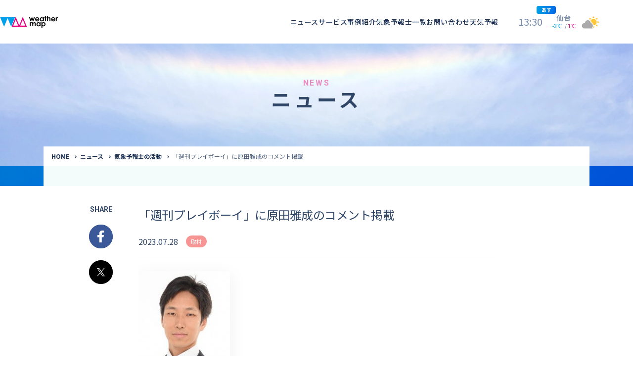

--- FILE ---
content_type: text/html; charset=UTF-8
request_url: https://www.weathermap.co.jp/2023/07/28/harada_shueisha/
body_size: 47719
content:
<!DOCTYPE html>
<html lang="ja">
<head>
<script src="https://www.weathermap.co.jp/wp-content/themes/weathermap/assets/scripts/viewport.js?ver=1.0.0" defer></script>
<!-- Google Tag Manager -->
<script>(function(w,d,s,l,i){w[l]=w[l]||[];w[l].push({'gtm.start':
new Date().getTime(),event:'gtm.js'});var f=d.getElementsByTagName(s)[0],
j=d.createElement(s),dl=l!='dataLayer'?'&l='+l:'';j.async=true;j.src=
'https://www.googletagmanager.com/gtm.js?id='+i+dl;f.parentNode.insertBefore(j,f);
})(window,document,'script','dataLayer','GTM-N6BJH4T');</script>
<!-- End Google Tag Manager -->
<meta charset="utf-8">
<meta http-equiv="X-UA-Compatible" content="IE=Edge">
<meta name="viewport" content="width=device-width, initial-scale=1">
<link rel="apple-touch-icon" sizes="180x180" href="https://www.weathermap.co.jp/wp-content/themes/weathermap/assets/icons/apple-touch-icon.png">
<link rel="icon" type="image/png" sizes="32x32" href="https://www.weathermap.co.jp/wp-content/themes/weathermap/assets/icons/favicon-32x32.png">
<link rel="icon" type="image/png" sizes="16x16" href="https://www.weathermap.co.jp/wp-content/themes/weathermap/assets/icons/favicon-16x16.png">
<link rel="manifest" href="https://www.weathermap.co.jp/wp-content/themes/weathermap/assets/icons/site.webmanifest">
<link rel="mask-icon" href="https://www.weathermap.co.jp/wp-content/themes/weathermap/assets/icons/safari-pinned-tab.svg" color="#00a0e9">
<link rel="shortcut icon" href="https://www.weathermap.co.jp/wp-content/themes/weathermap/assets/icons/favicon.ico">
<meta name="msapplication-TileColor" content="#ffffff">
<meta name="msapplication-config" content="https://www.weathermap.co.jp/wp-content/themes/weathermap/assets/icons/browserconfig.xml">
<meta name="theme-color" content="#ffffff">

<link rel="preconnect" href="https://fonts.googleapis.com">
<link rel="preconnect" href="https://fonts.gstatic.com" crossorigin>
<link href="https://fonts.googleapis.com/css2?family=Noto+Sans+JP:wght@100..900&family=Roboto+Condensed:wght@100..900&family=Roboto:wght@100..900&display=swap" rel="stylesheet">

<title>「週刊プレイボーイ」に原田雅成のコメント掲載 | ウェザーマップ</title>

		<!-- All in One SEO 4.2.4 - aioseo.com -->
		<meta name="description" content="集英社発行「週刊プレイボーイ」に、原田雅成のコメント記事が掲載されました。 ――――――――――― 異次元の異" />
		<meta name="robots" content="max-image-preview:large" />
		<link rel="canonical" href="https://www.weathermap.co.jp/2023/07/28/harada_shueisha/" />
		<meta name="generator" content="All in One SEO (AIOSEO) 4.2.4 " />
		<meta property="og:locale" content="ja_JP" />
		<meta property="og:site_name" content="ウェザーマップ" />
		<meta property="og:type" content="article" />
		<meta property="og:title" content="「週刊プレイボーイ」に原田雅成のコメント掲載 | ウェザーマップ" />
		<meta property="og:description" content="集英社発行「週刊プレイボーイ」に、原田雅成のコメント記事が掲載されました。 ――――――――――― 異次元の異" />
		<meta property="og:url" content="https://www.weathermap.co.jp/2023/07/28/harada_shueisha/" />
		<meta property="og:image" content="https://www.weathermap.co.jp/wp-content/uploads/2022/04/harada_IMG_1223.jpg" />
		<meta property="og:image:secure_url" content="https://www.weathermap.co.jp/wp-content/uploads/2022/04/harada_IMG_1223.jpg" />
		<meta property="og:image:width" content="4032" />
		<meta property="og:image:height" content="3024" />
		<meta property="article:published_time" content="2023-07-28T04:40:00+00:00" />
		<meta property="article:modified_time" content="2023-09-05T04:45:09+00:00" />
		<meta name="twitter:card" content="summary" />
		<meta name="twitter:title" content="「週刊プレイボーイ」に原田雅成のコメント掲載 | ウェザーマップ" />
		<meta name="twitter:description" content="集英社発行「週刊プレイボーイ」に、原田雅成のコメント記事が掲載されました。 ――――――――――― 異次元の異" />
		<meta name="twitter:image" content="https://www.weathermap.co.jp/wp-content/uploads/2020/11/ogp.png" />
		<script type="application/ld+json" class="aioseo-schema">
			{"@context":"https:\/\/schema.org","@graph":[{"@type":"WebSite","@id":"https:\/\/www.weathermap.co.jp\/#website","url":"https:\/\/www.weathermap.co.jp\/","name":"\u30a6\u30a7\u30b6\u30fc\u30de\u30c3\u30d7","inLanguage":"ja","publisher":{"@id":"https:\/\/www.weathermap.co.jp\/#organization"}},{"@type":"Organization","@id":"https:\/\/www.weathermap.co.jp\/#organization","name":"\u30a6\u30a7\u30b6\u30fc\u30de\u30c3\u30d7","url":"https:\/\/www.weathermap.co.jp\/"},{"@type":"BreadcrumbList","@id":"https:\/\/www.weathermap.co.jp\/2023\/07\/28\/harada_shueisha\/#breadcrumblist","itemListElement":[{"@type":"ListItem","@id":"https:\/\/www.weathermap.co.jp\/#listItem","position":1,"item":{"@type":"WebPage","@id":"https:\/\/www.weathermap.co.jp\/","name":"\u30db\u30fc\u30e0","description":"\u6c17\u8c61\u60c5\u5831\u4f1a\u793e\u306e\u682a\u5f0f\u4f1a\u793e\u30a6\u30a7\u30b6\u30fc\u30de\u30c3\u30d7\u306e\u30b3\u30fc\u30dd\u30ec\u30fc\u30c8\u30b5\u30a4\u30c8\u3067\u3059\u3002\u6240\u5c5e\u6c17\u8c61\u4e88\u5831\u58eb\u3084\u6c17\u8c61\u30c7\u30fc\u30bf\u63d0\u4f9b\u30b5\u30fc\u30d3\u30b9\u3001\u653e\u9001\u5c40\u5411\u3051\u30b5\u30fc\u30d3\u30b9\u306a\u3069\u3092\u7d39\u4ecb\u3057\u3066\u3044\u307e\u3059\u3002","url":"https:\/\/www.weathermap.co.jp\/"},"nextItem":"https:\/\/www.weathermap.co.jp\/2023\/#listItem"},{"@type":"ListItem","@id":"https:\/\/www.weathermap.co.jp\/2023\/#listItem","position":2,"item":{"@type":"WebPage","@id":"https:\/\/www.weathermap.co.jp\/2023\/","name":"2023","url":"https:\/\/www.weathermap.co.jp\/2023\/"},"nextItem":"https:\/\/www.weathermap.co.jp\/2023\/07\/#listItem","previousItem":"https:\/\/www.weathermap.co.jp\/#listItem"},{"@type":"ListItem","@id":"https:\/\/www.weathermap.co.jp\/2023\/07\/#listItem","position":3,"item":{"@type":"WebPage","@id":"https:\/\/www.weathermap.co.jp\/2023\/07\/","name":"July","url":"https:\/\/www.weathermap.co.jp\/2023\/07\/"},"nextItem":"https:\/\/www.weathermap.co.jp\/2023\/07\/28\/#listItem","previousItem":"https:\/\/www.weathermap.co.jp\/2023\/#listItem"},{"@type":"ListItem","@id":"https:\/\/www.weathermap.co.jp\/2023\/07\/28\/#listItem","position":4,"item":{"@type":"WebPage","@id":"https:\/\/www.weathermap.co.jp\/2023\/07\/28\/","name":"28","url":"https:\/\/www.weathermap.co.jp\/2023\/07\/28\/"},"nextItem":"https:\/\/www.weathermap.co.jp\/2023\/07\/28\/harada_shueisha\/#listItem","previousItem":"https:\/\/www.weathermap.co.jp\/2023\/07\/#listItem"},{"@type":"ListItem","@id":"https:\/\/www.weathermap.co.jp\/2023\/07\/28\/harada_shueisha\/#listItem","position":5,"item":{"@type":"WebPage","@id":"https:\/\/www.weathermap.co.jp\/2023\/07\/28\/harada_shueisha\/","name":"\u300c\u9031\u520a\u30d7\u30ec\u30a4\u30dc\u30fc\u30a4\u300d\u306b\u539f\u7530\u96c5\u6210\u306e\u30b3\u30e1\u30f3\u30c8\u63b2\u8f09","description":"\u96c6\u82f1\u793e\u767a\u884c\u300c\u9031\u520a\u30d7\u30ec\u30a4\u30dc\u30fc\u30a4\u300d\u306b\u3001\u539f\u7530\u96c5\u6210\u306e\u30b3\u30e1\u30f3\u30c8\u8a18\u4e8b\u304c\u63b2\u8f09\u3055\u308c\u307e\u3057\u305f\u3002 \u2015\u2015\u2015\u2015\u2015\u2015\u2015\u2015\u2015\u2015\u2015 \u7570\u6b21\u5143\u306e\u7570","url":"https:\/\/www.weathermap.co.jp\/2023\/07\/28\/harada_shueisha\/"},"previousItem":"https:\/\/www.weathermap.co.jp\/2023\/07\/28\/#listItem"}]},{"@type":"Person","@id":"https:\/\/www.weathermap.co.jp\/author\/wm_edit\/#author","url":"https:\/\/www.weathermap.co.jp\/author\/wm_edit\/","name":"WM_Edit","image":{"@type":"ImageObject","@id":"https:\/\/www.weathermap.co.jp\/2023\/07\/28\/harada_shueisha\/#authorImage","url":"https:\/\/secure.gravatar.com\/avatar\/36ca915cf2ea9b0f46c9e0b526c564f0?s=96&d=mm&r=g","width":96,"height":96,"caption":"WM_Edit"}},{"@type":"WebPage","@id":"https:\/\/www.weathermap.co.jp\/2023\/07\/28\/harada_shueisha\/#webpage","url":"https:\/\/www.weathermap.co.jp\/2023\/07\/28\/harada_shueisha\/","name":"\u300c\u9031\u520a\u30d7\u30ec\u30a4\u30dc\u30fc\u30a4\u300d\u306b\u539f\u7530\u96c5\u6210\u306e\u30b3\u30e1\u30f3\u30c8\u63b2\u8f09 | \u30a6\u30a7\u30b6\u30fc\u30de\u30c3\u30d7","description":"\u96c6\u82f1\u793e\u767a\u884c\u300c\u9031\u520a\u30d7\u30ec\u30a4\u30dc\u30fc\u30a4\u300d\u306b\u3001\u539f\u7530\u96c5\u6210\u306e\u30b3\u30e1\u30f3\u30c8\u8a18\u4e8b\u304c\u63b2\u8f09\u3055\u308c\u307e\u3057\u305f\u3002 \u2015\u2015\u2015\u2015\u2015\u2015\u2015\u2015\u2015\u2015\u2015 \u7570\u6b21\u5143\u306e\u7570","inLanguage":"ja","isPartOf":{"@id":"https:\/\/www.weathermap.co.jp\/#website"},"breadcrumb":{"@id":"https:\/\/www.weathermap.co.jp\/2023\/07\/28\/harada_shueisha\/#breadcrumblist"},"author":"https:\/\/www.weathermap.co.jp\/author\/wm_edit\/#author","creator":"https:\/\/www.weathermap.co.jp\/author\/wm_edit\/#author","datePublished":"2023-07-28T04:40:00+09:00","dateModified":"2023-09-05T04:45:09+09:00"},{"@type":"BlogPosting","@id":"https:\/\/www.weathermap.co.jp\/2023\/07\/28\/harada_shueisha\/#blogposting","name":"\u300c\u9031\u520a\u30d7\u30ec\u30a4\u30dc\u30fc\u30a4\u300d\u306b\u539f\u7530\u96c5\u6210\u306e\u30b3\u30e1\u30f3\u30c8\u63b2\u8f09 | \u30a6\u30a7\u30b6\u30fc\u30de\u30c3\u30d7","description":"\u96c6\u82f1\u793e\u767a\u884c\u300c\u9031\u520a\u30d7\u30ec\u30a4\u30dc\u30fc\u30a4\u300d\u306b\u3001\u539f\u7530\u96c5\u6210\u306e\u30b3\u30e1\u30f3\u30c8\u8a18\u4e8b\u304c\u63b2\u8f09\u3055\u308c\u307e\u3057\u305f\u3002 \u2015\u2015\u2015\u2015\u2015\u2015\u2015\u2015\u2015\u2015\u2015 \u7570\u6b21\u5143\u306e\u7570","inLanguage":"ja","headline":"\u300c\u9031\u520a\u30d7\u30ec\u30a4\u30dc\u30fc\u30a4\u300d\u306b\u539f\u7530\u96c5\u6210\u306e\u30b3\u30e1\u30f3\u30c8\u63b2\u8f09","author":{"@id":"https:\/\/www.weathermap.co.jp\/author\/wm_edit\/#author"},"publisher":{"@id":"https:\/\/www.weathermap.co.jp\/#organization"},"datePublished":"2023-07-28T04:40:00+09:00","dateModified":"2023-09-05T04:45:09+09:00","articleSection":"\u53d6\u6750, \u539f\u7530\u96c5\u6210","mainEntityOfPage":{"@id":"https:\/\/www.weathermap.co.jp\/2023\/07\/28\/harada_shueisha\/#webpage"},"isPartOf":{"@id":"https:\/\/www.weathermap.co.jp\/2023\/07\/28\/harada_shueisha\/#webpage"}}]}
		</script>
		<!-- All in One SEO -->

<link rel='dns-prefetch' href='//ajax.googleapis.com' />
<link rel='dns-prefetch' href='//forecast.weathermap.jp' />
<link rel='dns-prefetch' href='//s.w.org' />
<link rel='stylesheet' id='wp-block-library-css'  href='https://www.weathermap.co.jp/wp-includes/css/dist/block-library/style.min.css' type='text/css' media='all' />
<style id='global-styles-inline-css' type='text/css'>
body{--wp--preset--color--black: #000000;--wp--preset--color--cyan-bluish-gray: #abb8c3;--wp--preset--color--white: #FFFFFF;--wp--preset--color--pale-pink: #f78da7;--wp--preset--color--vivid-red: #cf2e2e;--wp--preset--color--luminous-vivid-orange: #ff6900;--wp--preset--color--luminous-vivid-amber: #fcb900;--wp--preset--color--light-green-cyan: #7bdcb5;--wp--preset--color--vivid-green-cyan: #00d084;--wp--preset--color--pale-cyan-blue: #8ed1fc;--wp--preset--color--vivid-cyan-blue: #0693e3;--wp--preset--color--vivid-purple: #9b51e0;--wp--preset--color--primary: #00A0E5;--wp--preset--color--accent: #E4007F;--wp--preset--color--gray: #999999;--wp--preset--gradient--vivid-cyan-blue-to-vivid-purple: linear-gradient(135deg,rgba(6,147,227,1) 0%,rgb(155,81,224) 100%);--wp--preset--gradient--light-green-cyan-to-vivid-green-cyan: linear-gradient(135deg,rgb(122,220,180) 0%,rgb(0,208,130) 100%);--wp--preset--gradient--luminous-vivid-amber-to-luminous-vivid-orange: linear-gradient(135deg,rgba(252,185,0,1) 0%,rgba(255,105,0,1) 100%);--wp--preset--gradient--luminous-vivid-orange-to-vivid-red: linear-gradient(135deg,rgba(255,105,0,1) 0%,rgb(207,46,46) 100%);--wp--preset--gradient--very-light-gray-to-cyan-bluish-gray: linear-gradient(135deg,rgb(238,238,238) 0%,rgb(169,184,195) 100%);--wp--preset--gradient--cool-to-warm-spectrum: linear-gradient(135deg,rgb(74,234,220) 0%,rgb(151,120,209) 20%,rgb(207,42,186) 40%,rgb(238,44,130) 60%,rgb(251,105,98) 80%,rgb(254,248,76) 100%);--wp--preset--gradient--blush-light-purple: linear-gradient(135deg,rgb(255,206,236) 0%,rgb(152,150,240) 100%);--wp--preset--gradient--blush-bordeaux: linear-gradient(135deg,rgb(254,205,165) 0%,rgb(254,45,45) 50%,rgb(107,0,62) 100%);--wp--preset--gradient--luminous-dusk: linear-gradient(135deg,rgb(255,203,112) 0%,rgb(199,81,192) 50%,rgb(65,88,208) 100%);--wp--preset--gradient--pale-ocean: linear-gradient(135deg,rgb(255,245,203) 0%,rgb(182,227,212) 50%,rgb(51,167,181) 100%);--wp--preset--gradient--electric-grass: linear-gradient(135deg,rgb(202,248,128) 0%,rgb(113,206,126) 100%);--wp--preset--gradient--midnight: linear-gradient(135deg,rgb(2,3,129) 0%,rgb(40,116,252) 100%);--wp--preset--duotone--dark-grayscale: url('#wp-duotone-dark-grayscale');--wp--preset--duotone--grayscale: url('#wp-duotone-grayscale');--wp--preset--duotone--purple-yellow: url('#wp-duotone-purple-yellow');--wp--preset--duotone--blue-red: url('#wp-duotone-blue-red');--wp--preset--duotone--midnight: url('#wp-duotone-midnight');--wp--preset--duotone--magenta-yellow: url('#wp-duotone-magenta-yellow');--wp--preset--duotone--purple-green: url('#wp-duotone-purple-green');--wp--preset--duotone--blue-orange: url('#wp-duotone-blue-orange');--wp--preset--font-size--small: 12px;--wp--preset--font-size--medium: 20px;--wp--preset--font-size--large: 36px;--wp--preset--font-size--x-large: 42px;}.has-black-color{color: var(--wp--preset--color--black) !important;}.has-cyan-bluish-gray-color{color: var(--wp--preset--color--cyan-bluish-gray) !important;}.has-white-color{color: var(--wp--preset--color--white) !important;}.has-pale-pink-color{color: var(--wp--preset--color--pale-pink) !important;}.has-vivid-red-color{color: var(--wp--preset--color--vivid-red) !important;}.has-luminous-vivid-orange-color{color: var(--wp--preset--color--luminous-vivid-orange) !important;}.has-luminous-vivid-amber-color{color: var(--wp--preset--color--luminous-vivid-amber) !important;}.has-light-green-cyan-color{color: var(--wp--preset--color--light-green-cyan) !important;}.has-vivid-green-cyan-color{color: var(--wp--preset--color--vivid-green-cyan) !important;}.has-pale-cyan-blue-color{color: var(--wp--preset--color--pale-cyan-blue) !important;}.has-vivid-cyan-blue-color{color: var(--wp--preset--color--vivid-cyan-blue) !important;}.has-vivid-purple-color{color: var(--wp--preset--color--vivid-purple) !important;}.has-black-background-color{background-color: var(--wp--preset--color--black) !important;}.has-cyan-bluish-gray-background-color{background-color: var(--wp--preset--color--cyan-bluish-gray) !important;}.has-white-background-color{background-color: var(--wp--preset--color--white) !important;}.has-pale-pink-background-color{background-color: var(--wp--preset--color--pale-pink) !important;}.has-vivid-red-background-color{background-color: var(--wp--preset--color--vivid-red) !important;}.has-luminous-vivid-orange-background-color{background-color: var(--wp--preset--color--luminous-vivid-orange) !important;}.has-luminous-vivid-amber-background-color{background-color: var(--wp--preset--color--luminous-vivid-amber) !important;}.has-light-green-cyan-background-color{background-color: var(--wp--preset--color--light-green-cyan) !important;}.has-vivid-green-cyan-background-color{background-color: var(--wp--preset--color--vivid-green-cyan) !important;}.has-pale-cyan-blue-background-color{background-color: var(--wp--preset--color--pale-cyan-blue) !important;}.has-vivid-cyan-blue-background-color{background-color: var(--wp--preset--color--vivid-cyan-blue) !important;}.has-vivid-purple-background-color{background-color: var(--wp--preset--color--vivid-purple) !important;}.has-black-border-color{border-color: var(--wp--preset--color--black) !important;}.has-cyan-bluish-gray-border-color{border-color: var(--wp--preset--color--cyan-bluish-gray) !important;}.has-white-border-color{border-color: var(--wp--preset--color--white) !important;}.has-pale-pink-border-color{border-color: var(--wp--preset--color--pale-pink) !important;}.has-vivid-red-border-color{border-color: var(--wp--preset--color--vivid-red) !important;}.has-luminous-vivid-orange-border-color{border-color: var(--wp--preset--color--luminous-vivid-orange) !important;}.has-luminous-vivid-amber-border-color{border-color: var(--wp--preset--color--luminous-vivid-amber) !important;}.has-light-green-cyan-border-color{border-color: var(--wp--preset--color--light-green-cyan) !important;}.has-vivid-green-cyan-border-color{border-color: var(--wp--preset--color--vivid-green-cyan) !important;}.has-pale-cyan-blue-border-color{border-color: var(--wp--preset--color--pale-cyan-blue) !important;}.has-vivid-cyan-blue-border-color{border-color: var(--wp--preset--color--vivid-cyan-blue) !important;}.has-vivid-purple-border-color{border-color: var(--wp--preset--color--vivid-purple) !important;}.has-vivid-cyan-blue-to-vivid-purple-gradient-background{background: var(--wp--preset--gradient--vivid-cyan-blue-to-vivid-purple) !important;}.has-light-green-cyan-to-vivid-green-cyan-gradient-background{background: var(--wp--preset--gradient--light-green-cyan-to-vivid-green-cyan) !important;}.has-luminous-vivid-amber-to-luminous-vivid-orange-gradient-background{background: var(--wp--preset--gradient--luminous-vivid-amber-to-luminous-vivid-orange) !important;}.has-luminous-vivid-orange-to-vivid-red-gradient-background{background: var(--wp--preset--gradient--luminous-vivid-orange-to-vivid-red) !important;}.has-very-light-gray-to-cyan-bluish-gray-gradient-background{background: var(--wp--preset--gradient--very-light-gray-to-cyan-bluish-gray) !important;}.has-cool-to-warm-spectrum-gradient-background{background: var(--wp--preset--gradient--cool-to-warm-spectrum) !important;}.has-blush-light-purple-gradient-background{background: var(--wp--preset--gradient--blush-light-purple) !important;}.has-blush-bordeaux-gradient-background{background: var(--wp--preset--gradient--blush-bordeaux) !important;}.has-luminous-dusk-gradient-background{background: var(--wp--preset--gradient--luminous-dusk) !important;}.has-pale-ocean-gradient-background{background: var(--wp--preset--gradient--pale-ocean) !important;}.has-electric-grass-gradient-background{background: var(--wp--preset--gradient--electric-grass) !important;}.has-midnight-gradient-background{background: var(--wp--preset--gradient--midnight) !important;}.has-small-font-size{font-size: var(--wp--preset--font-size--small) !important;}.has-medium-font-size{font-size: var(--wp--preset--font-size--medium) !important;}.has-large-font-size{font-size: var(--wp--preset--font-size--large) !important;}.has-x-large-font-size{font-size: var(--wp--preset--font-size--x-large) !important;}
</style>
<link rel='stylesheet' id='style-css'  href='https://www.weathermap.co.jp/wp-content/themes/weathermap/assets/styles/app.css?ver=1.1.9' type='text/css' media='all' />
<script type='text/javascript' src='https://ajax.googleapis.com/ajax/libs/jquery/1.12.4/jquery.min.js?ver=1.12.4' id='jquery-js'></script>
<script type='text/javascript' src='https://forecast.weathermap.jp/assets/scripts/fcst4header.js?ver=1.1.9' defer='defer' id='fcst4header-js-js'></script>
<script type='text/javascript' src='https://forecast.weathermap.jp/assets/scripts/fcst_telops.js?ver=1.1.9' defer='defer' id='fcst-telops-js-js'></script>
<link rel="https://api.w.org/" href="https://www.weathermap.co.jp/wp-json/" /><link rel="alternate" type="application/json" href="https://www.weathermap.co.jp/wp-json/wp/v2/posts/25507" /><link rel="alternate" type="application/json+oembed" href="https://www.weathermap.co.jp/wp-json/oembed/1.0/embed?url=https%3A%2F%2Fwww.weathermap.co.jp%2F2023%2F07%2F28%2Fharada_shueisha%2F" />
<link rel="alternate" type="text/xml+oembed" href="https://www.weathermap.co.jp/wp-json/oembed/1.0/embed?url=https%3A%2F%2Fwww.weathermap.co.jp%2F2023%2F07%2F28%2Fharada_shueisha%2F&#038;format=xml" />
</head>
<body class="post-template-default single single-post postid-25507 wp-embed-responsive">
<!-- Google Tag Manager (noscript) -->
<noscript><iframe src="https://www.googletagmanager.com/ns.html?id=GTM-N6BJH4T"
height="0" width="0" style="display:none;visibility:hidden"></iframe></noscript>
<!-- End Google Tag Manager (noscript) -->

<header class="p-header l-header" id="header">
  <div class="p-header__inner">
        <div class="p-header__logo">
      <a href="https://www.weathermap.co.jp">
        <img src="https://www.weathermap.co.jp/wp-content/themes/weathermap/assets/images/logo-weather.svg" alt="">
        <span class="p-header__logoTxt">ウェザーマップ</span>
      </a>
    </div>
        <div class="p-header__menuBack js-gnavBack"></div>
    <div class="p-header__menuBack js-megaMenuBack"></div>
    <div class="p-header__menu js-gnav">
      <ul class="p-header__menuList">
        <li class="p-header__menuListItem">
          <a class="p-header__menuListPage" href="https://www.weathermap.co.jp/news">ニュース</a>
        </li>
        <li class="p-header__menuListItem js-accordion" data-device="sp">
          <a data-target="1" class="p-header__menuListPage p-header__menuListPage--tab js-accordionTrigger" href="https://www.weathermap.co.jp/service">サービス</a>
          <div class="p-header__menuSub js-accordionBody">
            <div class="p-header__menuSubInner">
              <div class="p-header__menuSubInBox">
                <div class="p-header__menuSubGroup">
                  <div class="p-header__menuSubHead">
                    <p class="p-header__menuSubHeadJp">気象予報士へのご依頼</p>
                    <span class="p-header__menuSubHeadEn">Request to a weather forecaster</span>
                  </div>
                  <a class="p-header__menuSubItem" href="https://www.weathermap.co.jp/service/tv-radio"><span>気象番組出演（テレビ・ラジオ）</span></a>
                  <a class="p-header__menuSubItem" href="https://www.weathermap.co.jp/service/support-manuscript"><span>番組サポート / 予報原稿作成</span></a>
                  <a class="p-header__menuSubItem" href="https://www.weathermap.co.jp/service/appear-on"><span>講演会・イベント出演</span></a>
                  <a class="p-header__menuSubItem" href="https://www.weathermap.co.jp/service/interview"><span>インタビュー / 取材</span></a>
                  <a class="p-header__menuSubItem" href="https://www.weathermap.co.jp/service/writing-supervising"><span>コラム・寄稿 / 監修</span></a>
                  <a class="p-header__menuSubItem" href="https://www.weathermap.co.jp/service/moderator-narration"><span>司会MC / ナレーション</span></a>
                </div>
                <div class="p-header__menuSubGroup">
                  <div class="p-header__menuSubHead">
                    <p class="p-header__menuSubHeadJp">気象情報のご依頼</p>
                    <span class="p-header__menuSubHeadEn">Provision of weather information</span>
                  </div>
                  <a class="p-header__menuSubItem" href="https://www.weathermap.co.jp/service/data-provision"><span>データ提供（予報・実績）</span></a>
                  <a class="p-header__menuSubItem" href="https://www.weathermap.co.jp/service/weather-content"><span>コンテンツ提供</span></a>
                  <a class="p-header__menuSubItem" href="https://www.weathermap.co.jp/service/pinpoint-weather-forecast"><span>ピンポイント予報</span></a>
                  <a class="p-header__menuSubItem" href="https://www.weathermap.co.jp/service/other-services"><span>その他の情報提供</span></a>
                </div>

                <div class="p-header__menuSubGroup">
                  <div class="p-header__menuSubHead">
                    <p class="p-header__menuSubHeadJp">資格取得支援</p>
                    <span class="p-header__menuSubHeadEn">Education</span>
                  </div>
                  <a class="p-header__menuSubItem" href="https://www.weathermap.co.jp/service/school"><span>気象予報士講座について</span></a>
                  <a class="p-header__menuSubItem" href="https://clear.weathermap.co.jp/" target="_blank" rel="noopener noreferrer"><span>気象予報士講座クリア</span></a>
                  <a class="p-header__menuSubItem" href="https://clear.weathermap.co.jp/weathermap/asp-webapp/web/WKozaKensaku.do?shishaId=1800&kensakuKubun=0" target="_blank" rel="noopener noreferrer"><span>講座一覧</span></a>
                  <a class="p-header__menuSubItem" href="https://clear.weathermap.co.jp/weathermap/asp-webapp/jsp/web/weathermap/base/guide.jsp" target="_blank" rel="noopener noreferrer"><span>受講のご案内</span></a>
                </div>
              </div>
              <div class="p-header__menuSubMore">
                <div class="c-contBtn c-contBtn--sizeM">
                  <a class="c-contBtn__inner" href="https://www.weathermap.co.jp/service">サービストップ</a>
                </div>
              </div>
            </div>
          </div>
        </li>
        <li class="p-header__menuListItem">
          <a class="p-header__menuListPage" href="https://www.weathermap.co.jp/case">事例紹介</a>
        </li>
        <li class="p-header__menuListItem">
          <a class="p-header__menuListPage" href="https://caster.weathermap.co.jp/">気象予報士一覧</a>
        </li>
        <li class="p-header__menuListItem">
          <a class="p-header__menuListPage p-header__menuListPage--contact" href="https://www.weathermap.co.jp/contact">お問い合わせ</a>
        </li>
        <li class="p-header__menuListItem">
          <a class="p-header__menuListPage" href="https://forecast.weathermap.jp/" target="_blank" rel="noopener noreferrer">天気予報</a>
        </li>
      </ul>
      <div class="p-header__menuFoot">
        <ul class="p-headerNavSNS">
          <li class="p-headerNavSNS__item">
            <a class="p-headerNavSNS__itemInner p-headerNavSNS__itemInner--youtube" href="https://www.youtube.com/channel/UCr6ODVX9v2sOshoHOqL50SA" target="_blank" rel="noopener noreferrer"><i class="p-headerNavSNS__itemIcon c-picIconFotYoutube"></i><span class="p-headerNavSNS__itemTxt">YouTube</span></a>
          </li>
          <li class="p-headerNavSNS__item">
            <a class="p-headerNavSNS__itemInner p-headerNavSNS__itemInner--facebook" href="https://www.facebook.com/weathermap" target="_blank" rel="noopener noreferrer"><i class="p-headerNavSNS__itemIcon c-picIconFotFacebook"></i><span class="p-headerNavSNS__itemTxt">Facebook</span></a>
          </li>
          <li class="p-headerNavSNS__item">
            <a class="p-headerNavSNS__itemInner p-headerNavSNS__itemInner--x" href="https://twitter.com/wm_osaru" target="_blank" rel="noopener noreferrer"><i class="p-headerNavSNS__itemIcon c-picIconFotX"></i><span class="p-headerNavSNS__itemTxt">X</span></a>
          </li>
        </ul>
      <ul class="p-header__menuFootNav">
        <li><a href="https://www.weathermap.co.jp/company"><span>会社情報</span></a></li>
        <li><a href="https://www.weathermap.co.jp/recruit"><span>採用情報</span></a></li>
        <li><a href="https://www.weathermap.co.jp/privacy"><span>プライバシーポリシー</span></a></li>


        <li><a href="https://www.weathermap.co.jp/faq"><span>よくある質問</span></a></li>
          <li><a href="https://www.weathermap.co.jp/contact"><span>お問い合わせ</span></a></li>
        </ul>
      </div>
    </div>
    <div class="p-header__megaMenu js-megaMenu">
      <div class="p-megaMenuTab js-megaMenu__tab" data-tab="1">
        <div class="p-megaMenuTab__inner">
          <div class="p-megaMenuTab__head">
            <div class="p-megaMenuTab__headName">
              <span class="p-megaMenuTab__headNameEn">Service</span>
              <span class="p-megaMenuTab__headNameJp">サービス</span>
            </div>
            <div class="p-megaMenuTab__headMore">
              <div class="c-contBtn c-contBtn--sizeM">
                <a class="c-contBtn__inner" href="https://www.weathermap.co.jp/service">サービストップ</a>
              </div>
            </div>
          </div>

          <div class="p-megaMenuTab__subInBox">
            <div class="p-megaMenuTab__subGroup">
              <div class="p-megaMenuTab__subHead">
                <p class="p-megaMenuTab__subHeadJp">気象予報士へのご依頼</p>
                <span class="p-megaMenuTab__subHeadEn">Request to a weather forecaster</span>
              </div>
              <a class="p-megaMenuTab__subItem" href="https://www.weathermap.co.jp/service/tv-radio"><span>気象番組出演（テレビ・ラジオ）</span></a>
              <a class="p-megaMenuTab__subItem" href="https://www.weathermap.co.jp/service/support-manuscript"><span>番組サポート / 予報原稿作成</span></a>
              <a class="p-megaMenuTab__subItem" href="https://www.weathermap.co.jp/service/appear-on"><span>講演会・イベント出演</span></a>
              <a class="p-megaMenuTab__subItem" href="https://www.weathermap.co.jp/service/interview"><span>インタビュー / 取材</span></a>
              <a class="p-megaMenuTab__subItem" href="https://www.weathermap.co.jp/service/writing-supervising"><span>コラム・寄稿 / 監修</span></a>
              <a class="p-megaMenuTab__subItem" href="https://www.weathermap.co.jp/service/moderator-narration"><span>司会MC / ナレーション</span></a>
            </div>
            <div class="p-megaMenuTab__subGroup">
              <div class="p-megaMenuTab__subHead">
                <p class="p-megaMenuTab__subHeadJp">気象情報のご依頼</p>
                <span class="p-megaMenuTab__subHeadEn">Provision of weather information</span>
              </div>
              <a class="p-megaMenuTab__subItem" href="https://www.weathermap.co.jp/service/data-provision"><span>データ提供（予報・実績）</span></a>
              <a class="p-megaMenuTab__subItem" href="https://www.weathermap.co.jp/service/weather-content"><span>コンテンツ提供</span></a>
              <a class="p-megaMenuTab__subItem" href="https://www.weathermap.co.jp/service/pinpoint-weather-forecast"><span>ピンポイント予報</span></a>
              <a class="p-megaMenuTab__subItem" href="https://www.weathermap.co.jp/service/other-services"><span>その他の情報提供</span></a>
            </div>

            <div class="p-megaMenuTab__subGroup">
              <div class="p-megaMenuTab__subHead">
                <p class="p-megaMenuTab__subHeadJp">資格取得支援</p>
                <span class="p-megaMenuTab__subHeadEn">Education</span>
              </div>
              <a class="p-megaMenuTab__subItem" href="https://www.weathermap.co.jp/service/school"><span>気象予報士講座について</span></a>
              <a class="p-megaMenuTab__subItem" href="https://clear.weathermap.co.jp/" target="_blank" rel="noopener noreferrer"><span>気象予報士講座クリア</span></a>
              <a class="p-megaMenuTab__subItem" href="https://clear.weathermap.co.jp/weathermap/asp-webapp/web/WKozaKensaku.do?shishaId=1800&kensakuKubun=0" target="_blank" rel="noopener noreferrer"><span>講座一覧</span></a>
              <a class="p-megaMenuTab__subItem" href="https://clear.weathermap.co.jp/weathermap/asp-webapp/jsp/web/weathermap/base/guide.jsp" target="_blank" rel="noopener noreferrer"><span>受講のご案内</span></a>
            </div>
          </div>
        </div>
      </div>
    </div>
    <div class="p-header__widget">
      <div class="p-weatherWidget">
        <time id="time-widget" class="p-weatherWidget__time" datetime="2025-01-01T00:00:00+09:00">00:00</time>
        <div id="fcst_header_parts"></div>
        <div id="fcst_telops"></div>
      </div>
    </div>

    <button class="p-header__menuToggle js-gnavSpBtn" type="button">
      <span></span>
      <span></span>
      <span></span>
    </button>
  </div>
</header>
<div class="l-main">
  <div class="p-heroCont">
    <div class="p-heroHead p-heroHead--low">
      <div class="p-heroHead__inner js-heroHeadTitle">
        <p class="p-heroHead__head"><span class="p-heroHead__headTxt">NEWS</span></p>
        <div class="p-heroHead__body"><span class="p-heroHead__bodyTxt">ニュース</span></div>
      </div>
      <div class="p-heroHead__bg">
        <picture>
          <source
            type="image/webp"
            media="(max-width:767px)"
            srcset="https://www.weathermap.co.jp/wp-content/themes/weathermap/assets/images/hero/hero-news_bg_sp.jpg.webp"
            width="375"
            height="176" />
          <source
            type="image/webp"
            media="(min-width:768px)"
            srcset="https://www.weathermap.co.jp/wp-content/themes/weathermap/assets/images/hero/hero-news_bg_pc.jpg.webp"
            width="1224"
            height="376" />
          <img
            src="https://www.weathermap.co.jp/wp-content/themes/weathermap/assets/images/hero/hero-news_bg_sp.jpg.webp"
            alt=""
            width="375"
            height="176" />
        </picture>
      </div>
    </div>
    <div class="p-heroBreadcrumbs"><div class="p-breadcrumbs"><div class="p-breadcrumbs__mask"><ol class="p-breadcrumbs__list"><li class="p-breadcrumbs__listItem"><a href="https://www.weathermap.co.jp">HOME</a></li><li class="p-breadcrumbs__listItem"><a href="https://www.weathermap.co.jp/news">ニュース</a></li><li class="p-breadcrumbs__listItem"><a href="https://www.weathermap.co.jp/category/weatherforecast/">気象予報士の活動</a></li><li class="p-breadcrumbs__listItem">「週刊プレイボーイ」に原田雅成のコメント掲載</li></ol></div></div></div>  </div>
  <div class="p-mainCont p-mainCont--single">
        <section>
      <div class="p-container p-container--sizeS">
        <div class="p-articleWrap">
          
<div class="p-articleShare">
  <div class="p-articleShare__inner"><span class="p-articleShare__txt">SHARE</span>
    <ul class="p-articleShare__list">
      <li class="p-articleShare__item">
        <a class="p-articleShare__itemInner p-articleShare__itemInner--facebook" href="//www.facebook.com/sharer.php?src=bm&u=https%3A%2F%2Fwww.weathermap.co.jp%2F2023%2F07%2F28%2Fharada_shueisha%2F&t=%E3%80%8C%E9%80%B1%E5%88%8A%E3%83%97%E3%83%AC%E3%82%A4%E3%83%9C%E3%83%BC%E3%82%A4%E3%80%8D%E3%81%AB%E5%8E%9F%E7%94%B0%E9%9B%85%E6%88%90%E3%81%AE%E3%82%B3%E3%83%A1%E3%83%B3%E3%83%88%E6%8E%B2%E8%BC%89｜%E3%82%A6%E3%82%A7%E3%82%B6%E3%83%BC%E3%83%9E%E3%83%83%E3%83%97" onclick="javascript:window.open(this.href, '', 'menubar=no,toolbar=no,resizable=yes,scrollbars=yes,height=300,width=600');return false;">
          <i class="c-picIconFacebook"></i>
          <span>Facebook</span>
        </a>
      </li>
      <li class="p-articleShare__item">
        <a class="p-articleShare__itemInner p-articleShare__itemInner--x" href="//twitter.com/intent/tweet?url=https%3A%2F%2Fwww.weathermap.co.jp%2F2023%2F07%2F28%2Fharada_shueisha%2F&text=%E3%80%8C%E9%80%B1%E5%88%8A%E3%83%97%E3%83%AC%E3%82%A4%E3%83%9C%E3%83%BC%E3%82%A4%E3%80%8D%E3%81%AB%E5%8E%9F%E7%94%B0%E9%9B%85%E6%88%90%E3%81%AE%E3%82%B3%E3%83%A1%E3%83%B3%E3%83%88%E6%8E%B2%E8%BC%89｜%E3%82%A6%E3%82%A7%E3%82%B6%E3%83%BC%E3%83%9E%E3%83%83%E3%83%97" onclick="javascript:window.open(this.href, '', 'menubar=no,toolbar=no,resizable=yes,scrollbars=yes,height=300,width=600');return false;">
          <i class="c-picIconX"></i>
          <span>X</span>
        </a>
      </li>
    </ul>
  </div>
</div>
          <div class="p-article">
            <div class="p-article__head">
              <h1 class="p-article__title">「週刊プレイボーイ」に原田雅成のコメント掲載</h1>
              <div class="p-article__meta">
                <time class="p-article__date" datetime="2023-07-28">2023.07.28</time>
                                <div class="p-article__tag">
                  <a class="p-article__tagItem c-contCatTag wp-interview" href="https://www.weathermap.co.jp/category/interview">取材</a>                </div>
                              </div>
            </div>

                                    <div class="p-artCaster">
              <div class="p-artCaster__cont swiper-container js-artCardList">
                <div class="p-artCaster__wrap swiper-wrapper">
                                    <div class="p-artCaster__item swiper-slide">
                    <a class="p-artCasterCard" href="https://caster.weathermap.co.jp/harada-masanari" target="_blank" rel="noopener noreferrer">
                      <div class="p-artCasterCard__img">
                        <img src="https://www.weathermap.co.jp/wp-content/uploads/2020/12/prf-caster_news_226-1-185x185.jpg" srcset="https://www.weathermap.co.jp/wp-content/uploads/2020/12/prf-caster_news_226-1-185x185.jpg 1x, https://www.weathermap.co.jp/wp-content/uploads/2020/12/prf-caster_news_226-1.jpg 2x" alt="">
                      </div>
                      <div class="p-artCasterCard__body">
                                                <span class="p-artCasterCard__meta">気象予報士</span>
                                                <span class="p-artCasterCard__name">原田雅成</span>
                        <i class="p-artCasterCard__arrow c-picIconGradCardArrow"></i>
                      </div>
                    </a>
                  </div>
                                  </div>
              </div>
            </div>
            
            <div class="p-article__body c-wpCont">
              
<p>集英社発行「週刊プレイボーイ」に、原田雅成のコメント記事が掲載されました。</p>



<p>―――――――――――</p>



<p><a href="https://wpb.shueisha.co.jp/news/lifestyle/2023/07/27/120140/">異次元の異常気象!?　「スーパーエルニーニョの夏」のサマージャンボ宝くじ攻略法</a></p>



<p>―――――――――――</p>



<p>媒　体：「週刊プレイボーイ」（集英社発行）</p>



<p></p>



<p></p>
            </div>
                        <div class="p-article__foot">
              <div class="p-article__footTag">
                <a class="p-article__footTagItem c-listCatTag" href="https://www.weathermap.co.jp/tag/原田雅成"><i class="c-listCatTag__iconLabel"></i>原田雅成</a>              </div>
            </div>
                        
<div class="p-article__share">
  <div class="p-article__shareInner"><span class="p-article__shareTxt">SHARE</span>
    <ul class="p-article__shareList">
      <li class="p-article__shareItem">
        <a class="p-article__shareItemInner p-article__shareItemInner--facebook" href="//www.facebook.com/sharer.php?src=bm&u=https%3A%2F%2Fwww.weathermap.co.jp%2F2023%2F07%2F28%2Fharada_shueisha%2F&t=%E3%80%8C%E9%80%B1%E5%88%8A%E3%83%97%E3%83%AC%E3%82%A4%E3%83%9C%E3%83%BC%E3%82%A4%E3%80%8D%E3%81%AB%E5%8E%9F%E7%94%B0%E9%9B%85%E6%88%90%E3%81%AE%E3%82%B3%E3%83%A1%E3%83%B3%E3%83%88%E6%8E%B2%E8%BC%89｜%E3%82%A6%E3%82%A7%E3%82%B6%E3%83%BC%E3%83%9E%E3%83%83%E3%83%97" onclick="javascript:window.open(this.href, '', 'menubar=no,toolbar=no,resizable=yes,scrollbars=yes,height=300,width=600');return false;">
          <i class="c-picIconFacebook"></i>
          <span>Facebook</span>
        </a>
      </li>
      <li class="p-article__shareItem">
        <a class="p-article__shareItemInner p-article__shareItemInner--x" href="//twitter.com/intent/tweet?url=https%3A%2F%2Fwww.weathermap.co.jp%2F2023%2F07%2F28%2Fharada_shueisha%2F&text=%E3%80%8C%E9%80%B1%E5%88%8A%E3%83%97%E3%83%AC%E3%82%A4%E3%83%9C%E3%83%BC%E3%82%A4%E3%80%8D%E3%81%AB%E5%8E%9F%E7%94%B0%E9%9B%85%E6%88%90%E3%81%AE%E3%82%B3%E3%83%A1%E3%83%B3%E3%83%88%E6%8E%B2%E8%BC%89｜%E3%82%A6%E3%82%A7%E3%82%B6%E3%83%BC%E3%83%9E%E3%83%83%E3%83%97" onclick="javascript:window.open(this.href, '', 'menubar=no,toolbar=no,resizable=yes,scrollbars=yes,height=300,width=600');return false;">
          <i class="c-picIconX"></i>
          <span>X</span>
        </a>
      </li>
    </ul>
  </div>
</div>
            <div class="p-article__btn c-contBtn c-contBtn--sizeM"><a class="c-contBtn__inner" href="https://www.weathermap.co.jp/news">ニュース一覧へ</a></div>
          </div>
        </div>
      </div>
    </section>
      </div>
  <div class="p-breadcrumbs p-breadcrumbs--spOnly"><div class="p-breadcrumbs__mask"><ol class="p-breadcrumbs__list"><li class="p-breadcrumbs__listItem"><a href="https://www.weathermap.co.jp">HOME</a></li><li class="p-breadcrumbs__listItem"><a href="https://www.weathermap.co.jp/news">ニュース</a></li><li class="p-breadcrumbs__listItem"><a href="https://www.weathermap.co.jp/category/weatherforecast/">気象予報士の活動</a></li><li class="p-breadcrumbs__listItem">「週刊プレイボーイ」に原田雅成のコメント掲載</li></ol></div></div></div>
<footer class="p-footer" id="footer">
  <div class="p-footerBody">
    <div class="p-footerLogo">
      <a href="https://www.weathermap.co.jp"><img src="https://www.weathermap.co.jp/wp-content/themes/weathermap/assets/images/logo-weather_white.svg" alt="weather map"></a>
    </div>
    <ul class="p-footerNavList">
      <li class="p-footerNavList__item">
        <ul class="p-footerNavSNS">
          <li class="p-footerNavSNS__item">
            <a class="p-footerNavSNS__itemInner p-footerNavSNS__itemInner--youtube" href="https://www.youtube.com/channel/UCr6ODVX9v2sOshoHOqL50SA" target="_blank" rel="noopener noreferrer"><i class="p-footerNavSNS__itemIcon c-picIconFotYoutube"></i><span class="p-footerNavSNS__itemTxt">YouTube</span></a>
          </li>
          <li class="p-footerNavSNS__item">
            <a class="p-footerNavSNS__itemInner p-footerNavSNS__itemInner--facebook" href="https://www.facebook.com/weathermap" target="_blank" rel="noopener noreferrer"><i class="p-footerNavSNS__itemIcon c-picIconFotFacebook"></i><span class="p-footerNavSNS__itemTxt">Facebook</span></a>
          </li>
          <li class="p-footerNavSNS__item">
            <a class="p-footerNavSNS__itemInner p-footerNavSNS__itemInner--x" href="https://twitter.com/wm_osaru" target="_blank" rel="noopener noreferrer"><i class="p-footerNavSNS__itemIcon c-picIconFotX"></i><span class="p-footerNavSNS__itemTxt">X</span></a>
          </li>
        </ul>
      </li>
      <li class="p-footerNavList__item p-footerNavList__item--pcOnly">
        <ul class="p-footerNav">
          <li class="p-footerNav__item">
            <a class="p-footerNav__itemInner" href="https://www.weathermap.co.jp/news"><span>ニュース</span></a>
          </li>
          <li class="p-footerNav__item">
            <a class="p-footerNav__itemInner" href="https://www.weathermap.co.jp/service"><span>サービス</span></a>
          </li>
          <li class="p-footerNav__item">
            <a class="p-footerNav__itemInner" href="https://www.weathermap.co.jp/case"><span>事例紹介</span></a>
          </li>
          <li class="p-footerNav__item">
            <a class="p-footerNav__itemInner" href="https://caster.weathermap.co.jp/"><span>気象予報士一覧</span></a>
          </li>
        </ul>
      </li>
      <li class="p-footerNavList__item">
        <ul class="p-footerNav">
          <li class="p-footerNav__item">
            <a class="p-footerNav__itemInner" href="https://www.weathermap.co.jp/company"><span>会社情報</span></a>
          </li>
          <li class="p-footerNav__item">
            <a class="p-footerNav__itemInner" href="https://www.weathermap.co.jp/recruit"><span>採用情報</span></a>
          </li>
          <li class="p-footerNav__item">
            <a class="p-footerNav__itemInner" href="https://www.weathermap.co.jp/privacy"><span>プライバシーポリシー</span></a>
          </li>
          <li class="p-footerNav__item">
            <a class="p-footerNav__itemInner" href="https://www.weathermap.co.jp/faq"><span>よくある質問</span></a>
          </li>
          <li class="p-footerNav__item">
            <a class="p-footerNav__itemInner" href="https://www.weathermap.co.jp/contact"><span>お問い合わせ</span></a>
          </li>
        </ul>
      </li>
      <li class="p-footerNavList__item">
        <ul class="p-footerNavBanner">
          <li class="p-footerNavBanner__item p-footerNavBanner__item--banner01">
            <a class="p-footerNavBanner__itemInner" href="https://clear.weathermap.co.jp/" target="_blank" rel="noopener noreferrer"><span class="p-footerNavBanner__itemBlank">気象予報士講座クリア</span></a>
          </li>
          <li class="p-footerNavBanner__item p-footerNavBanner__item--banner02">
            <a class="p-footerNavBanner__itemInner" href="https://forecast.weathermap.jp/" target="_blank" rel="noopener noreferrer"><span class="p-footerNavBanner__itemBlank">ウェザーマップ天気予報</span></a>
          </li>
          <li class="p-footerNavBanner__item p-footerNavBanner__item--banner03">
            <a class="p-footerNavBanner__itemInner" href="https://kishojin.weathermap.jp/diary.php" target="_blank" rel="noopener noreferrer"><span class="p-footerNavBanner__itemBlank">気象人</span></a>
          </li>
          <li class="p-footerNavBanner__item p-footerNavBanner__item--banner04">
            <a class="p-footerNavBanner__itemInner" href="http://sakura.weathermap.jp/" target="_blank" rel="noopener noreferrer"><span class="p-footerNavBanner__itemBlank">さくら開花予想</span></a>
          </li>
          <li class="p-footerNavBanner__item p-footerNavBanner__item--banner05">
            <a class="p-footerNavBanner__itemInner" href="https://www.youtube.com/channel/UCr6ODVX9v2sOshoHOqL50SA" target="_blank" rel="noopener noreferrer"><span class="p-footerNavBanner__itemBlank">YouTube公式チャンネル</span></a>
          </li>
          <li class="p-footerNavBanner__item p-footerNavBanner__item--banner06">
            <a class="p-footerNavBanner__itemInner" href="https://navi.weathermap.co.jp/" target="_blank" rel="noopener noreferrer"><span class="p-footerNavBanner__itemBlank">気象予報士応援ナビ</span></a>
          </li>

        </ul>
      </li>
    </ul>
  </div>
  <div class="p-footerBottom">
    <small class="p-footerBottom__copyright">©2020 - 2026 Weather Map Co., Ltd. All rights reserved.</small>
    <div class="p-footerBottom__logo">
      <a class="p-footerBottom__logoCorporate" href="https://www.imagicagroup.co.jp/" target="_blank" rel="noopener noreferrer">
        <img src="https://www.weathermap.co.jp/wp-content/themes/weathermap/assets/images/logo-imagica.svg" alt="IMAGICA GROUP">
      </a>
      <a class="p-footerBottom__logo90th" href="https://www.imagicagroup.co.jp/90th-anniversary/" target="_blank" rel="noopener noreferrer">
        <img src="https://www.weathermap.co.jp/wp-content/themes/weathermap/assets/images/logo-imagica_90th.svg" alt="IMAGICA GROUP">
      </a>
    </div>

  </div>
</footer>
<script type='text/javascript' src='https://www.weathermap.co.jp/wp-content/themes/weathermap/assets/scripts/vendor.js?ver=1.1.9' id='vendor-js-js'></script>
<script type='text/javascript' src='https://www.weathermap.co.jp/wp-content/themes/weathermap/assets/scripts/app.js?ver=1.1.9' id='app-js-js'></script>
</body>
</html>


--- FILE ---
content_type: application/javascript; charset=utf-8
request_url: https://forecast.weathermap.jp/assets/scripts/fcst4header.js?ver=1.1.9
body_size: 858
content:
(function () {
	var scriptTag = document.createElement('script');
	scriptTag.src = `https://forecast.weathermap.jp/assets/scripts/get_fcst_header_parts.js?t=${new Date().getTime()}`;
	document.body.appendChild(scriptTag);
})();
function fcstHeaderParts(_data) {
	document.getElementById('fcst_header_parts').innerHTML = _data;
	const areas = document.querySelectorAll(".p-weatherWidget__areaInnerPart");
	let currentIndex = parseInt(localStorage.getItem("header-forecast-index")) || 0;

	function showSlide(index) {
		areas.forEach((area, i) => {
			area.classList.toggle("active", i === index);
		});
		currentIndex = (currentIndex + 1) % areas.length;
		localStorage.setItem("header-forecast-index", currentIndex);
	}
	function nextSlide() {
		showSlide(currentIndex);
	}
	showSlide(currentIndex); //初回
	setInterval(nextSlide, 3000); //2回目以降
}


--- FILE ---
content_type: application/javascript; charset=utf-8
request_url: https://forecast.weathermap.jp/assets/scripts/get_fcst_header_parts.js?t=1768915822174
body_size: 7592
content:
var doc = `
<div class="p-weatherWidget__area">
      <div class="p-weatherWidget__areaDate" data-status="tomorrow">あす</div>
    <div class="p-weatherWidget__areaInner">
          <a class="p-weatherWidget__areaInnerPart" href="//forecast.weathermap.jp?point=A14163#week10_box" target="_blank" rel="noopener noreferrer">
	<div class="p-weatherWidget__areaHead">
	  <strong class="p-weatherWidget__areaName">札幌</strong>
	  <div class="p-weatherWidget__areaTemp">
             <span class="p-weatherWidget__areaMinTemp">
               <span class="p-weatherWidget__areaMinTemp"><!--
               -->-6℃<!--
               --></span>
             <span class="p-weatherWidget__areaMaxTemp">-2℃</span>
          </div>
        </div>
        <div class="p-weatherWidget__forecast">
          <svg viewBox="0 0 140 105" width="40px"><use xlink:href="#T205"></use></svg>
        </div>
      </a>
          <a class="p-weatherWidget__areaInnerPart" href="//forecast.weathermap.jp?point=A34392#week10_box" target="_blank" rel="noopener noreferrer">
	<div class="p-weatherWidget__areaHead">
	  <strong class="p-weatherWidget__areaName">仙台</strong>
	  <div class="p-weatherWidget__areaTemp">
             <span class="p-weatherWidget__areaMinTemp">
               <span class="p-weatherWidget__areaMinTemp"><!--
               -->-3℃<!--
               --></span>
             <span class="p-weatherWidget__areaMaxTemp">1℃</span>
          </div>
        </div>
        <div class="p-weatherWidget__forecast">
          <svg viewBox="0 0 140 105" width="40px"><use xlink:href="#T256"></use></svg>
        </div>
      </a>
          <a class="p-weatherWidget__areaInnerPart" href="//forecast.weathermap.jp?point=A54232#week10_box" target="_blank" rel="noopener noreferrer">
	<div class="p-weatherWidget__areaHead">
	  <strong class="p-weatherWidget__areaName">新潟</strong>
	  <div class="p-weatherWidget__areaTemp">
             <span class="p-weatherWidget__areaMinTemp">
               <span class="p-weatherWidget__areaMinTemp"><!--
               -->-1℃<!--
               --></span>
             <span class="p-weatherWidget__areaMaxTemp">2℃</span>
          </div>
        </div>
        <div class="p-weatherWidget__forecast">
          <svg viewBox="0 0 140 105" width="40px"><use xlink:href="#T204"></use></svg>
        </div>
      </a>
          <a class="p-weatherWidget__areaInnerPart" href="//forecast.weathermap.jp?point=A44132#week10_box" target="_blank" rel="noopener noreferrer">
	<div class="p-weatherWidget__areaHead">
	  <strong class="p-weatherWidget__areaName">東京</strong>
	  <div class="p-weatherWidget__areaTemp">
             <span class="p-weatherWidget__areaMinTemp">
               <span class="p-weatherWidget__areaMinTemp"><!--
               -->1℃<!--
               --></span>
             <span class="p-weatherWidget__areaMaxTemp">8℃</span>
          </div>
        </div>
        <div class="p-weatherWidget__forecast">
          <svg viewBox="0 0 140 105" width="40px"><use xlink:href="#T101"></use></svg>
        </div>
      </a>
          <a class="p-weatherWidget__areaInnerPart" href="//forecast.weathermap.jp?point=A51106#week10_box" target="_blank" rel="noopener noreferrer">
	<div class="p-weatherWidget__areaHead">
	  <strong class="p-weatherWidget__areaName">名古屋</strong>
	  <div class="p-weatherWidget__areaTemp">
             <span class="p-weatherWidget__areaMinTemp">
               <span class="p-weatherWidget__areaMinTemp"><!--
               -->-2℃<!--
               --></span>
             <span class="p-weatherWidget__areaMaxTemp">6℃</span>
          </div>
        </div>
        <div class="p-weatherWidget__forecast">
          <svg viewBox="0 0 140 105" width="40px"><use xlink:href="#T165"></use></svg>
        </div>
      </a>
          <a class="p-weatherWidget__areaInnerPart" href="//forecast.weathermap.jp?point=A62078#week10_box" target="_blank" rel="noopener noreferrer">
	<div class="p-weatherWidget__areaHead">
	  <strong class="p-weatherWidget__areaName">大阪</strong>
	  <div class="p-weatherWidget__areaTemp">
             <span class="p-weatherWidget__areaMinTemp">
               <span class="p-weatherWidget__areaMinTemp"><!--
               -->1℃<!--
               --></span>
             <span class="p-weatherWidget__areaMaxTemp">6℃</span>
          </div>
        </div>
        <div class="p-weatherWidget__forecast">
          <svg viewBox="0 0 140 105" width="40px"><use xlink:href="#T156"></use></svg>
        </div>
      </a>
          <a class="p-weatherWidget__areaInnerPart" href="//forecast.weathermap.jp?point=A67437#week10_box" target="_blank" rel="noopener noreferrer">
	<div class="p-weatherWidget__areaHead">
	  <strong class="p-weatherWidget__areaName">広島</strong>
	  <div class="p-weatherWidget__areaTemp">
             <span class="p-weatherWidget__areaMinTemp">
               <span class="p-weatherWidget__areaMinTemp"><!--
               -->1℃<!--
               --></span>
             <span class="p-weatherWidget__areaMaxTemp">7℃</span>
          </div>
        </div>
        <div class="p-weatherWidget__forecast">
          <svg viewBox="0 0 140 105" width="40px"><use xlink:href="#T266"></use></svg>
        </div>
      </a>
          <a class="p-weatherWidget__areaInnerPart" href="//forecast.weathermap.jp?point=A82182#week10_box" target="_blank" rel="noopener noreferrer">
	<div class="p-weatherWidget__areaHead">
	  <strong class="p-weatherWidget__areaName">福岡</strong>
	  <div class="p-weatherWidget__areaTemp">
             <span class="p-weatherWidget__areaMinTemp">
               <span class="p-weatherWidget__areaMinTemp"><!--
               -->4℃<!--
               --></span>
             <span class="p-weatherWidget__areaMaxTemp">7℃</span>
          </div>
        </div>
        <div class="p-weatherWidget__forecast">
          <svg viewBox="0 0 140 105" width="40px"><use xlink:href="#T255"></use></svg>
        </div>
      </a>
          <a class="p-weatherWidget__areaInnerPart" href="//forecast.weathermap.jp?point=A91197#week10_box" target="_blank" rel="noopener noreferrer">
	<div class="p-weatherWidget__areaHead">
	  <strong class="p-weatherWidget__areaName">那覇</strong>
	  <div class="p-weatherWidget__areaTemp">
             <span class="p-weatherWidget__areaMinTemp">
               <span class="p-weatherWidget__areaMinTemp"><!--
               -->15℃<!--
               --></span>
             <span class="p-weatherWidget__areaMaxTemp">17℃</span>
          </div>
        </div>
        <div class="p-weatherWidget__forecast">
          <svg viewBox="0 0 140 105" width="40px"><use xlink:href="#T255"></use></svg>
        </div>
      </a>
      </div>
</div>
<style type="text/css">
#C path:last-child {
  fill: #ccc;
}
.p-weatherWidget__areaInner:before {
  animation: spinner 3s linear infinite !important;
}
.p-weatherWidget__areaInner:before {
  background: conic-gradient(from 325deg at 50% 50%, #00a0e5 0deg, #00a0e5 120deg, #0069e5 240deg, rgba(79, 235, 254, .6) 1turn);
}
.p-weatherWidget__areaInnerPart {
  position: absolute;
  opacity: 0;
  width: 100%;
  z-index:10;
  display: flex;
  align-items: center;
  justify-content: center;
  transition: opacity 1s ease-in-out;
  pointer-events: none;
}

.p-weatherWidget__areaInnerPart.active {
  opacity: 1;
  pointer-events: auto;
}
.p-weatherWidget__areaHead {
  width: 52%;
}
.p-weatherWidget__forecast {
  display: flex;
}
.p-weatherWidget__areaMaxTemp:before {
  margin: 0 2px;
}
</style>
`;
fcstHeaderParts(doc);


--- FILE ---
content_type: application/javascript; charset=utf-8
request_url: https://forecast.weathermap.jp/assets/scripts/fcst_telops.js?ver=1.1.9
body_size: 312
content:
(function () {
	var scriptTag = document.createElement('script');
	scriptTag.src = `https://forecast.weathermap.jp/assets/scripts/get_fcst_telops.js?t=${new Date().getTime()}`;
	document.body.appendChild(scriptTag);
})();
function fcstTelops(_data) {
	document.getElementById('fcst_telops').innerHTML = _data;
}


--- FILE ---
content_type: image/svg+xml
request_url: https://www.weathermap.co.jp/wp-content/themes/weathermap/assets/images/icon/icon-grad_card_circle_arrow.svg
body_size: 788
content:
<svg fill="none" height="20" viewBox="0 0 20 20" width="20" xmlns="http://www.w3.org/2000/svg" xmlns:xlink="http://www.w3.org/1999/xlink"><linearGradient id="a"><stop offset="0" stop-color="#00a0e5"/><stop offset="1" stop-color="#3f4bba"/></linearGradient><linearGradient id="b" gradientUnits="userSpaceOnUse" x1="0" x2="24.0331" xlink:href="#a" y1="0" y2="11.7527"/><linearGradient id="c" gradientUnits="userSpaceOnUse" x1="4" x2="12.8565" xlink:href="#a" y1="10" y2="6.96076"/><g clip-rule="evenodd" fill-rule="evenodd"><path d="m10 18c4.4183 0 8-3.5817 8-8 0-4.41828-3.5817-8-8-8-4.41828 0-8 3.58172-8 8 0 4.4183 3.58172 8 8 8zm0 2c5.5228 0 10-4.4772 10-10 0-5.52285-4.4772-10-10-10-5.52285 0-10 4.47715-10 10 0 5.5228 4.47715 10 10 10z" fill="url(#b)"/><path d="m11.0711 10-3.53557-3.53553 1.41422-1.41422 4.94975 4.94975-4.94975 4.9497-1.41422-1.4142z" fill="url(#c)"/></g></svg>